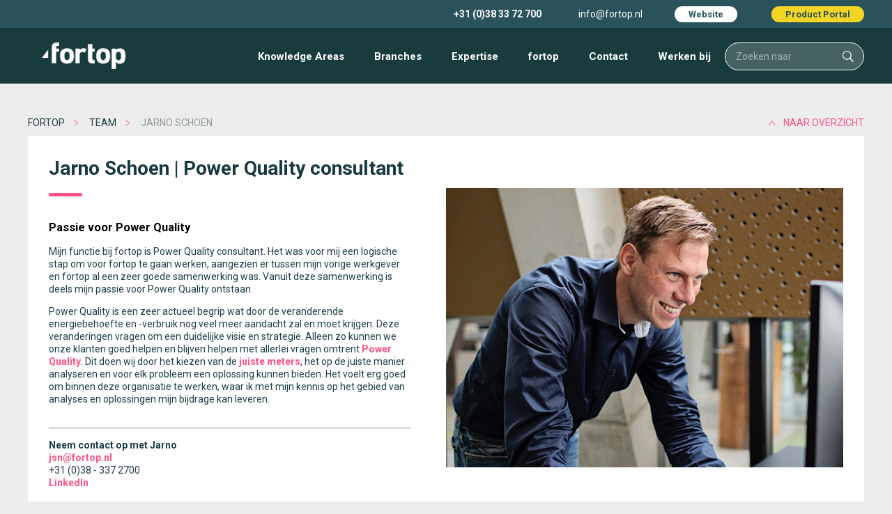

--- FILE ---
content_type: text/html; charset=UTF-8
request_url: https://fortop.nl/fortop/team/jarno-schoen/
body_size: 6380
content:
<!DOCTYPE html>  <html lang="nl">  <head> <meta charset="utf-8"> <meta http-equiv="X-UA-Compatible" content="IE=edge"> <meta name="viewport" content="width=device-width, initial-scale=1"> <meta name="csrf-token" content="YNsABWRkgSV7yf2N9qoeQ0gVLzpw08Fho5CeE7el"> <link rel="alternate" href="https://fortop.be/fortop/team/jarno-schoen/" hreflang="nl-be"/><link rel="alternate" href="https://fortop.be/fr/fortop/equipe/jarno-schoen/" hreflang="fr-be"/><link rel="alternate" href="https://fortop.co.uk/fortop/team/jarno-schoen/" hreflang="en-gb"/><link rel="alternate" href="https://fortop.nl/fortop/team/jarno-schoen/" hreflang="nl-nl"/>  <meta name="author" content="Frans Capellen"> <meta name="keywords" content=""> <meta name="description" content="Power Quality is een zeer actueel begrip wat door de veranderende energiebehoefte en energieverbruik nog veel meer aandacht zal en moet krijgen."> <meta property="og:title" content="Jarno Schoen | Fortop automation &amp; energy control" /> <meta property="og:type" content="article" /> <meta property="og:image" content="https://media.fortop.nl/public/files/team/2019/jarno-schoen-2019-1.jpg" /> <meta property="og:url" content="https://fortop.nl/fortop/team/jarno-schoen" /> <meta property="og:description" content="Power Quality is een zeer actueel begrip wat door de veranderende energiebehoefte en energieverbruik nog veel meer aandacht zal en moet krijgen." /> <meta name="twitter:card" content="photo" /> <meta name="twitter:title" content="Jarno Schoen | Fortop automation &amp; energy control" /> <meta name="twitter:description" content="Power Quality is een zeer actueel begrip wat door de veranderende energiebehoefte en energieverbruik nog veel meer aandacht zal en moet krijgen." /> <meta name="twitter:image" content="https://media.fortop.nl/public/files/team/2019/jarno-schoen-2019-1.jpg" /> <meta prefix="og: http://ogp.me/ns#" property="og:image" content="https://media.fortop.nl/public/files/team/2019/jarno-schoen-2019-1.jpg" />   <title>Jarno Schoen | Fortop automation &amp; energy control</title>  <link rel="canonical" href="https://fortop.nl/fortop/team/jarno-schoen/" /> <link href="https://cdnjs.cloudflare.com/ajax/libs/font-awesome/4.4.0/css/font-awesome.min.css" rel='stylesheet' type='text/css'> <link href="https://fonts.googleapis.com/css?family=Roboto:400,900,700,300" rel='stylesheet' type='text/css'> <link href="https://fortop.nl/assets/dist/frontend.css" rel="stylesheet"> <link rel="shortcut icon" type="image/png" href="https://fortop.nl/assets/img/favicon.png" />  <style>.async-hide { opacity: 0 !important} </style>  <script> (function(w,d,s,l,i){w[l]=w[l]||[];w[l].push({'gtm.start': new Date().getTime(),event:'gtm.js'});var f=d.getElementsByTagName(s)[0], j=d.createElement(s),dl=l!='dataLayer'?'&l='+l:'';j.async=true;j.src= 'https://www.googletagmanager.com/gtm.js?id='+i+dl;f.parentNode.insertBefore(j,f); })(window,document,'script','dataLayer','GTM-NN7KN9C'); </script>                 <script async src="https://www.googletagmanager.com/gtag/js?id=G-9L6QT5QV6B"></script> <script> window.dataLayer = window.dataLayer || []; function gtag(){dataLayer.push(arguments);} gtag('js', new Date()); gtag('config', 'G-9L6QT5QV6B'); </script>   <style> .pinklinkbullet{color:#ff5284;}
.blacklinkbullet{color:#000000;}
.yellowlinkbullet{color:#f4d424;}
.yellowdlinkbullet{color:#edc800;}
.greenlinkbullet{color:#00b17e;}
.greenpplinkbullet{color:#173b3d;}
.bluelinkbullet{color:#14a0cc;}
.blacklinkbullet{color:#000000;}
.greydlinkbullet{color:#1b3e46;}
.whitelinkbullet{color:#ffffff;}
.geenlinkbullet{color:#1b3e46;}
#pinklinkbullet{color:#ff5284;}
#ctagreen{background:#00b17e;}
#ctagrey{background:#869996;}
#ctablue{background:#14a0cc;}
#ctayellow{background:#f4d424;}
#ctapink{background:#ff5284;}
#ctayellowdark{background:#edc800;}
#ASctaorange{background:#f1a408;}
#ASctagreen{background:#01C257;}
#ASctared{background:#E5021D;}
#ctagreenpp{background:#173b3d;}
.textwidget {background-color: grey;}
@media only screen and (max-width: 629px) {
    .full {
        display:block;
        width:100%;
        padding-right: 0 !important;
        padding-bottom: 10px;
        padding-left: 0 !important;
    }
}
.video-container {
	position:relative;
	padding-bottom: 40%;
	padding-top:30px;
	height:0;
}

.video-container iframe, .video-container object, .video-container embed {
	position:absolute;
	top:0;
	left:0;
	width:100%;
	height:100%;
}
.cw12 {width:100%;
}

body:not(.pagetype-homepage) {
    background-color: #ededed;
}
.tinymce-button {border-radius: 0px;}
.background {border-radius: 0px;}
.content-holder {border-radius: 0px;}
.fullwidth-slider {border-radius: 0px;}
.seperator-after::after {border-radius: 10px;}
.holder {
  border-radius: 0px;}
.button {border-radius: 0px;}
.with-seperator:before {border-radius: 0px;}
.holder form:not(.sholderubscribe):not(.search-form) button:not(.subscribe) {border-radius: 0px;}
.filters span:after {border-radius: 0px;}
.with-seperator:before, .cms-detail h1:after, .cms-detail h2:after {border-radius: 10px;}

.tooltip {
  position: relative;
  display: inline-block;
  border-bottom: 1px dotted black;
}

.tooltip .tooltiptext {
  visibility: hidden;
  width: 120px;
  background-color: black;
  color: #fff;
  text-align: center;
  border-radius: 6px;
  padding: 5px 0;

  /* Position the tooltip */
  position: absolute;
  z-index: 1;
}

.tooltip:hover .tooltiptext {
  visibility: visible;
}
&lt;/style&gt;
&lt;body style=&quot;text-align:center;&quot;&gt;

&lt;style&gt;
  .collapse {
    display: none;
  }
  .collapse.show {
    display: table-row;
  }
  .toggle {
    cursor: pointer;
  }
&lt;/style&gt;

.responsive-image {
    max-width: 100%;  /* zorgt ervoor dat de afbeelding nooit breder is dan zijn container */
    height: auto;  /* zorgt ervoor dat de afbeelding zijn verhouding behoudt */
    display: block;  /* verwijdert eventuele extra ruimte onder de afbeelding */
    margin: 20px 10px;  /* voegt een marge van 20px boven en onder en 10px aan de zijkanten toe */
}
 </style> </head> <body id="app-layout" class="pagetype-marketingpage none  jarno-schoen     fortop    ">   <noscript> <iframe src="https://www.googletagmanager.com/ns.html?id=GTM-NN7KN9C" height="0" width="0" style="display:none;visibility:hidden"></iframe> </noscript>   <div>  <header> <aside> <div class="content-holder"> <nav> <ul> <li class="check"><span>Website</span></li> <li class="shop"><a href="https://shop.fortop.nl" target="_blank">Product Portal</a></li> </ul> </nav>  <div class="header-contact-details"> <span itemprop="telephone"><a onclick="ga('send', 'event', 'contact', 'bellen', '+31(0)383372700')" href="tel:+310383372700">+31 (0)38 33 72 700</a></span> <a onclick="ga('send', 'event', 'contact', 'mailen', 'info@fortop.nl')" href="mailto:info@fortop.nl">info@fortop.nl</a> </div>  <a class="mobileLogo" style="display: none" href="https://fortop.nl"><img src="https://fortop.nl/assets/img/logo_only.png" alt="Fortop logo"></a> <div class="toggleMenu"> </div>  <div class="mobile-menu-extra">  <div class="header-contact-details"> <span itemprop="telephone"><a onclick="ga('send', 'event', 'contact', 'bellen', '+31(0)383372700')" href="tel:+310383372700"><i class="fal fa-phone"></i></a></span> <a href="https://shop.fortop.nl" target="_blank">Product Portal</a> </div>  </div> </div> </aside> <div class="main-menu"> <div class="content-holder">  <form action="https://fortop.nl/search" method="get" class="search-form">  <input type="text" name="q" id="search" value="" placeholder="Zoeken naar" /> <input type="submit" /> </form> <nav> <ul>   <li class=""> <a href="https://fortop.nl/knowledge-areas-overview/" class="hassubmenu">Knowledge Areas</a>  <ul>  <li> <a href="https://www.fortop.nl/perfect-power/">Perfect Power</a>  </li>  <li> <a href="https://fortop.nl/safe-operation/">Safe Operation</a>  </li>  <li> <a href="https://fortop.nl/intelligent-detection/">Intelligent Detection</a>  </li>  <li> <a href="https://fortop.nl/industrial-connection/">Industrial Connection</a>  </li>  <li> <a href="https://fortop.nl/smart-switching/">Smart Switching</a>  </li>  </ul>  </li>  <li class=""> <a href="https://fortop.nl/branches/" class="hassubmenu">Branches</a>  <ul>  <li> <a href="https://fortop.nl/branches/machinebouw/">Machinebouw</a>  </li>  <li> <a href="https://fortop.nl/branches/ziekenhuizen/">Ziekenhuizen</a>  </li>  <li> <a href="https://fortop.nl/branches/datacenters/">Datacenters</a>  </li>  <li> <a href="https://fortop.nl/branches/etb/">ETB</a>  </li>  <li> <a href="https://fortop.nl/branches/energie-en-infra/">Energy &amp; Infra</a>  </li>  <li> <a href="https://fortop.nl/branches/industrie/">Industrie</a>  </li>  <li> <a href="https://fortop.nl/branches/marine-en-offshore/">Marine &amp; Offshore</a>  </li>  </ul>  </li>  <li class=""> <a href="https://fortop.nl/knowledge/" class="hassubmenu">Expertise </a>  <ul>  <li> <a href="https://fortop.nl/knowledge/advies/">Advies</a>  </li>  <li> <a href="https://fortop.nl/knowledge/white-papers/">White papers</a>  </li>  <li> <a href="https://fortop.nl/knowledge/workshops/">Workshops</a>  </li>  <li> <a href="https://fortop.nl/solutions/merken/">Merken</a>  </li>  <li> <a href="https://fortop.nl/solutions/producten/">Producten</a>  </li>  <li> <a href="https://fortop.nl/knowledge/applicatievoorbeelden/">Applicatievoorbeelden</a>  </li>  <li> <a href="https://fortop.nl/solutions/klant-in-de-spotlight/">Klant in de spotlight</a>  </li>  <li> <a href="https://fortop.nl/solutions/klantoplossingen/">Klantoplossingen</a>  </li>  </ul>  </li>  <li class=""> <a href="https://fortop.nl/fortop/" class="hassubmenu">fortop</a>  <ul>  <li> <a href="https://fortop.nl/fortop/missie/">Missie</a>  </li>  <li> <a href="https://fortop.nl/fortop/team/">Team</a>  </li>  <li> <a href="https://fortop.nl/fortop/groei-met-ons-mee/">Werken bij fortop</a>  </li>  <li> <a href="https://fortop.nl/fortop/nieuws/">Nieuws</a>  </li>  <li> <a href="https://fortop.nl/fortop/op-papier/">Op papier</a>  </li>  </ul>  </li>  <li class=""> <a href="https://fortop.nl/contact/" >Contact</a>  </li>  <li class=""> <a href="https://fortop.nl/fortop/groei-met-ons-mee/" >Werken bij </a>  </li>  </ul> </nav> <a href="https://fortop.nl" class="fortop"></a> </div> </div>  <div class="background" title="" style="background-image:url()"></div>  </header> </div>  <div class="content-holder">  <div class="breadcrumb">     <a href="https://fortop.nl/fortop/team/">naar overzicht</a>   <a href="https://fortop.nl/fortop/">fortop</a>      <a href="https://fortop.nl/fortop/team/">Team</a>     Jarno Schoen  </div>  <div class="content">   <div class="marketing padding margin-top"> <div class="holder whiteblock margin-top text-block">  <div class="cw6 text-left">  <h1>Jarno Schoen | Power Quality consultant</h1>  <div class="with-seperator"> <h3>Passie voor Power Quality</h3>
<p>Mijn functie bij fortop is Power Quality consultant. Het was voor mij een logische stap om voor fortop te gaan werken, aangezien er tussen mijn vorige werkgever en fortop al een zeer goede samenwerking was. Vanuit deze samenwerking is deels mijn passie voor Power Quality ontstaan.</p>
<p>Power Quality is een zeer actueel begrip wat door de veranderende energiebehoefte en -verbruik nog veel meer aandacht zal en moet krijgen. Deze veranderingen vragen om een duidelijke visie en strategie. Alleen zo kunnen we onze klanten goed helpen en blijven helpen met allerlei vragen omtrent <strong><a class="pinklinkbullet" title="Power Quality - White paper fortop" href="../../../knowledge/white-papers/power-quality-elektrische-energie/">Power Quality</a></strong>. Dit doen wij door het kiezen van de <strong><a class="pinklinkbullet" title="Kies de juiste energiemeter - Advies fortop" href="../../../knowledge/advies/kies-de-juiste-meter/">juiste meters</a></strong>, het op de juiste manier analyseren en voor elk probleem een oplossing kunnen bieden. Het voelt erg goed om binnen deze organisatie te werken, waar ik met mijn kennis op het gebied van analyses en oplossingen mijn bijdrage kan leveren.<br /><br /></p>
<hr />
<p><strong>Neem contact op met Jarno</strong><br /><strong><a class="pinklinkbullet" href="mailto:jsn@fortop.nl" target="_blank" rel="noopener noreferrer">jsn@fortop.nl</a></strong><br />+31 (0)38 - 337 2700<a class="pinklinkbullet" href="https://www.linkedin.com/in/jarno-schoen-71b1039/" target="_blank" rel="noopener noreferrer"><br /></a><strong><a class="pinklinkbullet" href="https://www.linkedin.com/in/jarno-schoen-71b1039/" target="_blank" rel="noopener noreferrer">LinkedIn</a></strong></p> </div> </div>  <div class="cw6 img"> <img src="https://media.fortop.nl/public/files/team/2019/jarno-schoen-2019-1.jpg" alt="Jarno Schoen - Power quality consultant" title="Jarno Schoen - Power quality consultant" /> </div>   </div>   </div>     </div> <div class="footer-contact">  </div> <div class="holder contact-form-popup"> <div class="holder contact-form contact-form-popup-inner"> <div class="cw6 data"> <h2></h2> <div class="with-seperator"> </div> <div class="users"> </div> </div> <div class="cw6 form"> </div> <div class="close-popup-form"> <img src="/assets/img/close_icon.png" alt="close-video-button" width="10" height="10"> </div> </div> </div> </div> <footer> <aside> <div class="content-holder"> <nav> <ul> <li class="check"><span>Website</span></li> <li class="shop"><a href="https://shop.fortop.nl" target="_blank">Product Portal</a></li> </ul> </nav> </div> </aside> <div class="content-holder"> <div class="holder"> <a href="http://localhost" class="fortop"></a> </div> <div class="holder">  <div class="cw2"> <span itemprop="telephone"><a onclick="ga('send', 'event', 'contact', 'bellen', '+31(0)383372700')" href="tel:+310383372700">+31 (0)38 33 72 700</a></span><br /><br /> <a onclick="ga('send', 'event', 'contact', 'mailen', 'info@fortop.nl')" href="mailto:info@fortop.nl" class="mail-us">info@fortop.nl</a><br> </div> <div class="cw2"> <div itemscope="" itemtype="http://schema.org/Organization"> <div itemprop="address" itemscope="" itemtype="http://schema.org/PostalAddress"> <span itemprop="streetAddress">Grote Kranerweerd 53</span><br> <span itemprop="postalCode">8064 PE</span> <span itemprop="addressLocality">Zwartsluis</span><br> Nederland<br><br> </div> </div> </div>  <div class="cw2 block social" style="width: 15%"> <div class="social-logos">  <a href="https://www.youtube.com/channel/UCtr4yJzy-GjWRkFTmvodcFg" target="_blank"><img src="/assets/img/logo_youtube.png" /></a><br /> <a href="https://www.linkedin.com/company/fortop/" target="_blank"><img src="/assets/img/logo_linkedin.png" /></a> </div> </div> <div class="cw2 search" style="width: 25%">  <form action="https://fortop.nl/search" method="get" class="search-form">  <input type="text" name="q" id="search" value="" placeholder="Zoeken naar" /> <input type="submit" /> </form> </div> <div class="cw2 block newsletter" style="padding-top: 0"> <strong>Nieuwsbrief abonnement</strong> <form class="form subscribe" novalidate="novalidate" method="post"> <button class="action subscribe primary" data-lang="nl" title="Inschrijven" type="submit"> <span>Inschrijven</span> </button> </form> </div> </div> <div class="holder"> <nav class="footer-main-menu"> <ul>    <li class=""> <a href="https://fortop.nl/knowledge-areas-overview/" class="hassubmenu">Knowledge Areas</a>  <ul>  <li> <a href="https://www.fortop.nl/perfect-power/">Perfect Power</a>  </li>  <li> <a href="https://fortop.nl/safe-operation/">Safe Operation</a>  </li>  <li> <a href="https://fortop.nl/intelligent-detection/">Intelligent Detection</a>  </li>  <li> <a href="https://fortop.nl/industrial-connection/">Industrial Connection</a>  </li>  <li> <a href="https://fortop.nl/smart-switching/">Smart Switching</a>  </li>  </ul>  </li>    <li class=""> <a href="https://fortop.nl/branches/" class="hassubmenu">Branches</a>  <ul>  <li> <a href="https://fortop.nl/branches/machinebouw/">Machinebouw</a>  </li>  <li> <a href="https://fortop.nl/branches/ziekenhuizen/">Ziekenhuizen</a>  </li>  <li> <a href="https://fortop.nl/branches/datacenters/">Datacenters</a>  </li>  <li> <a href="https://fortop.nl/branches/etb/">ETB</a>  </li>  <li> <a href="https://fortop.nl/branches/energie-en-infra/">Energy &amp; Infra</a>  </li>  <li> <a href="https://fortop.nl/branches/industrie/">Industrie</a>  </li>  <li> <a href="https://fortop.nl/branches/marine-en-offshore/">Marine &amp; Offshore</a>  </li>  </ul>  </li>    <li class=""> <a href="https://fortop.nl/knowledge/" class="hassubmenu">Expertise </a>  <ul>  <li> <a href="https://fortop.nl/knowledge/advies/">Advies</a>  </li>  <li> <a href="https://fortop.nl/knowledge/white-papers/">White papers</a>  </li>  <li> <a href="https://fortop.nl/knowledge/workshops/">Workshops</a>  </li>  <li> <a href="https://fortop.nl/solutions/merken/">Merken</a>  </li>  <li> <a href="https://fortop.nl/solutions/producten/">Producten</a>  </li>  <li> <a href="https://fortop.nl/knowledge/applicatievoorbeelden/">Applicatievoorbeelden</a>  </li>  <li> <a href="https://fortop.nl/solutions/klant-in-de-spotlight/">Klant in de spotlight</a>  </li>  <li> <a href="https://fortop.nl/solutions/klantoplossingen/">Klantoplossingen</a>  </li>  </ul>  </li>    <li class=""> <a href="https://fortop.nl/fortop/" class="hassubmenu">fortop</a>  <ul>  <li> <a href="https://fortop.nl/fortop/missie/">Missie</a>  </li>  <li> <a href="https://fortop.nl/fortop/team/">Team</a>  </li>  <li> <a href="https://fortop.nl/fortop/groei-met-ons-mee/">Werken bij fortop</a>  </li>  <li> <a href="https://fortop.nl/fortop/nieuws/">Nieuws</a>  </li>  <li> <a href="https://fortop.nl/fortop/op-papier/">Op papier</a>  </li>  </ul>  </li>    <li> Extra informatie <ul>    <li><a href="/algemene-voorwaarden/">Algemene voorwaarden</a></li>  <li><a href="/verzending-voorwaarden/">Leveringsvoorwaarden</a></li>  <li><a href="/retourvoorwaarden/">Retourvoorwaarden</a></li>  <li><a href="/retouren/">Retouren</a></li>    </ul> </li>    <li class=""> <a href="https://fortop.nl/fortop/groei-met-ons-mee/" >Werken bij </a>  </li>   </ul> </nav> </div> </div> </footer> <br /> <footer style="display: none"> <div class="content-holder"> <div class="holder">  <div class="cw3"> <h3>Contact</h3> <div itemscope="" itemtype="http://schema.org/Organization"> <div itemprop="address" itemscope="" itemtype="http://schema.org/PostalAddress"> <span itemprop="streetAddress">Grote Kranerweerd 53</span><br> <span itemprop="postalCode">8064 PE</span> <span itemprop="addressLocality">Zwartsluis</span><br> Nederland<br><br> </div> <a onclick="ga('send', 'event', 'contact', 'mailen', 'info@fortop.nl')" href="mailto:info@fortop.nl">info@fortop.nl</a><br> <span itemprop="telephone"><a onclick="ga('send', 'event', 'contact', 'bellen', '+31(0)383372700')" href="tel:+310383372700">+31 (0)38 33 72 700</a></span> </div> </div>   <div class="cw3"> <h3>Knowledge</h3>   <a href="/knowledge/white-papers/">&gt; White papers</a><br>  <a href="/knowledge/applicatievoorbeelden/">&gt; Applicatievoorbeelden</a><br>  <a href="/knowledge/ondersteuning/">&gt; Ondersteuning</a><br>  <a href="/knowledge/downloads/">&gt; Downloads</a><br>   </div> <div class="cw3"> <h3>Extra informatie</h3>   <a href="/algemene-voorwaarden/">&gt; Algemene voorwaarden</a><br>  <a href="/verzending-voorwaarden/">&gt; Leveringsvoorwaarden</a><br>  <a href="/retourvoorwaarden/">&gt; Retourvoorwaarden</a><br>  <a href="/retouren/">&gt; Retouren</a><br>   </div>  <div class="cw3 block newsletter"> <h3>Nieuwsbrief abonnement</h3> <form class="form subscribe" novalidate="novalidate" method="post"> <button class="action subscribe primary" data-lang="nl" title="Inschrijven" type="submit"> <span>Inschrijven</span> </button> </form> <div class="social-logos">  <a href="https://www.youtube.com/channel/UCtr4yJzy-GjWRkFTmvodcFg" target="_blank"><img src="/assets/img/logo_youtube.png" /></a> <a href="https://www.linkedin.com/company/fortop/" target="_blank"><img src="/assets/img/logo_linkedin.png" /></a> </div> </div>  <div class="share"> <div class="open"> <a href="javascript:;" onclick="window.open('https://twitter.com/intent/tweet?original_referer=https://fortop.nl/fortop/team/jarno-schoen&amp;text=Jarno Schoen&amp;url=https://fortop.nl/fortop/team/jarno-schoen&amp;image=https://media.fortop.nl/public/files/team/2019/jarno-schoen-2019-1.jpg','twitter-share-dialog','width=626,height=436');return false;"><i class="fa fa-twitter" aria-hidden="true"></i></a> <a href="javascript:;" onclick="window.open('https://facebook.com/sharer/sharer.php?u=https://fortop.nl/fortop/team/jarno-schoen&amp;title=Jarno Schoen&amp;picture=https://media.fortop.nl/public/files/team/2019/jarno-schoen-2019-1.jpg&amp;description=Power Quality is een zeer actueel begrip wat door de veranderende energiebehoefte en energieverbruik nog veel meer aandacht zal en moet krijgen.','facebook-share-dialog','width=626,height=436');return false;"><i class="fa fa-facebook" aria-hidden="true"></i></a> <a href="https://www.linkedin.com/shareArticle?summary=Power+Quality+is+een+zeer+actueel+begrip+wat+door+de+veranderende+energiebehoefte+en+energieverbruik+nog+veel+meer+aandacht+zal+en+moet+krijgen.&amp;title=Jarno+Schoen&amp;mini=true&amp;url=https://fortop.nl/fortop/team/jarno-schoen" onclick="javascript:window.open(this.href,'', 'menubar=no,toolbar=no,resizable=no,scrollbars=no,height=600,width=600');return false;"><i class="fa fa-linkedin" aria-hidden="true"></i></a> <img src="https://fortop.nl/assets/img/close.png" class="close" alt="close button"> </div> <div class="closed"> <img src="https://fortop.nl/assets/img/share.png" alt="share button"> </div> </div>  </div>  <address>Copyright &copy; fortop automation & energy control B.V.&nbsp;&nbsp;&nbsp;<a href="/privacy-disclaimer/">Privacy &amp; Disclaimer</a></address>  </div> </footer> <script type="text/javascript" src="/assets/dist/frontend_libraries.js"></script> <script type="text/javascript" src="/assets/dist/frontend.js"></script>  <script>setInterval(function(){var e=window.XMLHttpRequest?new XMLHttpRequest:new ActiveXObject('Microsoft.XMLHTTP');e.open('GET','https://fortop.nl/genealabs/laravel/caffeine/drip',!0);e.setRequestHeader('X-Requested-With','XMLHttpRequest');e.send();}, 300000000);</script></body> </html>

--- FILE ---
content_type: text/plain
request_url: https://www.google-analytics.com/j/collect?v=1&_v=j102&a=1495261527&t=pageview&_s=1&dl=https%3A%2F%2Ffortop.nl%2Ffortop%2Fteam%2Fjarno-schoen%2F&ul=en-us%40posix&dt=Jarno%20Schoen%20%7C%20Fortop%20automation%20%26%20energy%20control&sr=1280x720&vp=1280x720&_u=YADAAEABAAAAACAAI~&jid=729387806&gjid=845953408&cid=1048953419.1769690391&tid=UA-85190993-1&_gid=1897157040.1769690392&_r=1&_slc=1&gtm=45He61r1n81NN7KN9Cv77766648za200zd77766648&gcd=13l3l3l3l1l1&dma=0&tag_exp=103116026~103200004~104527907~104528501~104684208~104684211~115938466~115938469~116185181~116185182~116988316~117041588&z=1534932016
body_size: -434
content:
2,cG-9L6QT5QV6B,cG-H471FX7CP3

--- FILE ---
content_type: image/svg+xml
request_url: https://fortop.nl/assets/img/icon_phone.svg
body_size: 679
content:
<svg width="14" height="14" viewBox="0 0 14 14" xmlns="http://www.w3.org/2000/svg">
    <defs>
        <clipPath id="cgde5xpswa">
            <path d="M1200 0v6928H0V0h1200z"/>
        </clipPath>
        <clipPath id="l4lxprbsub">
            <path d="M7 0a7 7 0 1 1 0 14A7 7 0 0 1 7 0zm-.76 3.5-.614.303c-2.1 1.095 1.235 7.578 3.384 6.596l.614-.3-1.026-1.982-.602.294c-.654.317-1.984-2.28-1.345-2.623l.608-.3L6.24 3.5z"/>
        </clipPath>
    </defs>
    <g clip-path="url(#cgde5xpswa)" transform="translate(-34 -6514)">
        <g clip-path="url(#l4lxprbsub)" transform="translate(34 6514)">
            <path fill="#FFF" d="M0 0h14v14H0V0z"/>
        </g>
    </g>
</svg>


--- FILE ---
content_type: image/svg+xml
request_url: https://fortop.nl/assets/img/icon_location.svg
body_size: 869
content:
<svg width="14" height="14" viewBox="0 0 14 14" xmlns="http://www.w3.org/2000/svg">
    <defs>
        <clipPath id="abw0eskxda">
            <path d="M1200 0v6928H0V0h1200z"/>
        </clipPath>
        <clipPath id="nyxcds9nsb">
            <path d="M7 0a7 7 0 1 1 0 14A7 7 0 0 1 7 0zm0 2a3 3 0 0 0-3 3c0 1.657 2.696 7 3 7 .304 0 3-5.343 3-7a3 3 0 0 0-3-3z"/>
        </clipPath>
        <clipPath id="4gspftq7dc">
            <path d="M1 0a1 1 0 1 1 0 2 1 1 0 0 1 0-2z"/>
        </clipPath>
    </defs>
    <g clip-path="url(#abw0eskxda)" transform="translate(-230 -6514)">
        <g clip-path="url(#nyxcds9nsb)" transform="translate(230 6514)">
            <path fill="#FFF" d="M0 0h14v14H0V0z"/>
        </g>
        <g clip-path="url(#4gspftq7dc)" transform="translate(236 6518)">
            <path fill="#FFF" d="M0 0h2v2H0V0z"/>
        </g>
    </g>
</svg>


--- FILE ---
content_type: image/svg+xml
request_url: https://fortop.nl/assets/img/icon_arrow_down.svg
body_size: 439
content:
<svg width="17" height="12" viewBox="0 0 17 12" xmlns="http://www.w3.org/2000/svg">
    <defs>
        <clipPath id="sorz4u0gya">
            <path d="M1200 0v6928H0V0h1200z"/>
        </clipPath>
    </defs>
    <g clip-path="url(#sorz4u0gya)" transform="translate(-1106 -773)">
        <path d="m1107.605 774.395 6.895 9 6.895-9" stroke="#FFF" stroke-width="2" fill="none" stroke-linecap="round" stroke-miterlimit="10"/>
    </g>
</svg>


--- FILE ---
content_type: text/javascript; charset=utf-8
request_url: https://t.spotlerleads.nl/Scripts/ssl/fc0b2e01-20d4-4392-8579-c354627c04b1.js
body_size: 6682
content:
var _wow = _wow || [];(function() {
_wow.push(['setTrackingServer', 't.spotlerleads.nl']);_wow.push(['setClientId', 'fc0b2e01-20d4-4392-8579-c354627c04b1']);_wow.push(['enableDownloadTracking']);_wow.push(['trackPageView']);
 })();var _wow=_wow||[],wowTracking=wowTracking||(function(){var k,h=document,w=navigator,E=window,e,r=false,y=[],j=E.encodeURIComponent,g=E.decodeURIComponent,D=unescape,C="",x={Page:"Page",Download:"Download",Video:"Video",VCab:"VCab",Communigator:"Communigator",PopUp:"PopUp"};function t(i){return"undefined"!==typeof i}function u(i){return typeof i==="string"||i instanceof String}function l(J){var F=J.length,I=0,G=J.charAt(F),i="/",H=J;if(G!=i){while(G!=i){G=J.charAt(F);I=F;F--}H=J.substr(I+1,J.length)}return H}function d(){var G,F,H;for(G=0;G<arguments.length;G+=1){H=arguments[G];F=H.shift();if(u(F)){e[F].apply(e,H)}else{F.apply(e,H)}}}function n(G){var i=new RegExp("^(?:(?:https?|ftp):)/*(?:[^@]+@)?([^:/#]+)"),F=i.exec(G);return F?F[1]:G}function f(){var i;if(k){do{i=new Date()}while(i.getTimeAlias()<k)}}function v(){var F;if(!r){r=true;for(F=0;F<y.length;F++){y[F]()}}return true}function b(){var F;if(h.addEventListener){a(h,"DOMContentLoaded",function i(){h.removeEventListener("DOMContentLoaded",i,false);v()})}else{if(h.attachEvent){h.attachEvent("onreadystatechange",function i(){if(h.readyState==="complete"){h.detachEvent("onreadystatechange",i);v()}});if(h.documentElement.doScroll&&E===E.top){(function i(){if(!r){try{h.documentElement.doScroll("left")}catch(G){setTimeout(i,0);return}v()}}())}}}if((new RegExp("WebKit")).test(w.userAgent)){F=setInterval(function(){if(r||/loaded|complete/.test(h.readyState)){clearInterval(F);v()}},10)}a(E,"load",v,false)}function a(i,G,F,H){if(i.addEventListener){i.addEventListener(G,F,H);return true}if(i.attachEvent){return i.attachEvent("on"+G,F)}i["on"+G]=F}function q(P,J,K,M,O){var I=h.createElement("a");I.href=P;var T=p("utm_source",I.search);if(T===""){T=m("utm_source",I.hash);if(T!==""){if(I.search.length===0){I.search+="?utm_source="+T}else{I.search+="&utm_source="+T}I.hash=z("utm_source",I.hash)}}var S=p("utm_medium",I.search);if(S===""){S=m("utm_medium",I.hash);if(S!==""){if(I.search.length===0){I.search+="?utm_medium="+S}else{I.search+="&utm_medium="+S}I.hash=z("utm_medium",I.hash)}}var Q=p("utm_campaign",I.search);if(Q===""){Q=m("utm_campaign",I.hash);if(Q!==""){if(I.search.length===0){I.search+="?utm_campaign="+Q}else{I.search+="&utm_campaign="+Q}I.hash=z("utm_campaign",I.hash)}}var U=p("utm_term",I.search);if(U===""){U=m("utm_term",I.hash);if(U!==""){if(I.search.length===0){I.search+="?utm_term="+U}else{I.search+="&utm_term="+U}I.hash=z("utm_term",I.hash)}}var R=p("utm_content",I.search);if(R===""){R=m("utm_content",I.hash);if(R!==""){if(I.search.length===0){I.search+="?utm_content="+R}else{I.search+="&utm_content="+R}I.hash=z("utm_content",I.hash)}}var L=p("gator_td",I.search);if(L===""){L=m("gator_td",I.hash);if(L!==""){if(I.search.length===0){I.search+="?gator_td="+L}else{I.search+="&gator_td="+L}I.hash=z("gator_td",I.hash)}}var i=p("_em",I.search);if(i===""){i=m("_em",I.hash);if(i!==""){if(I.search.length===0){I.search+="?_em="+i}else{I.search+="&_em="+i}I.hash=z("_em",I.hash)}else{if(J!==""){if(I.search.length===0){I.search+="?_em="+J}else{I.search+="&_em="+J}}}}var F=p("_wfn",I.search);if(F===""){F=m("_wfn",I.hash);if(F!==""){if(I.search.length===0){I.search+="?_wfn="+F}else{I.search+="&_wfn="+F}I.hash=z("_wfn",I.hash)}else{if(K!==""){if(I.search.length===0){I.search+="?_wfn="+K}else{I.search+="&_wfn="+K}}}}var G=p("_wln",I.search);if(G===""){G=m("_wln",I.hash);if(G!==""){if(I.search.length===0){I.search+="?_wln="+G}else{I.search+="&_wln="+G}I.hash=z("_wln",I.hash)}else{if(M!==""){if(I.search.length===0){I.search+="?_wln="+M}else{I.search+="&_wln="+M}}}}var H=p("_wpos",I.search);if(H===""){H=m("_wpos",I.hash);if(H!==""){if(I.search.length===0){I.search+="?_wpos="+H}else{I.search+="&_wpos="+H}I.hash=z("_wpos",I.hash)}else{if(O!==""){if(I.search.length===0){I.search+="?_wpos="+O}else{I.search+="&_wpos="+O}}}}var V=p("wysi.bz",I.search);if(V===""){V=m("wysi.bz",I.hash);if(V!==""){if(I.search.length===0){I.search+="?wysi.bz="+V}else{I.search+="&wysi.bz="+V}I.hash=z("wysi.bz",I.hash)}}var N=/#&/g;I.hash=I.hash.replace(N,"#");return I.href}function m(F,i){F=F.replace(/[\[]/,"\\[").replace(/[\]]/,"\\]");var G=new RegExp(F+"=([^&]*)");var H=G.exec(i);if(H===null){return""}else{return decodeURIComponent(H[1].replace(/\+/g," "))}}function z(F,i){if(i===void (0)||i===null){return""}F=F.replace(/[\[]/,"\\[").replace(/[\]]/,"\\]");var G=new RegExp("[#&]?"+F+"=([^&]*)");return i.replace(G,"")}function p(F,J){var i=E.location;if(J!==void 0){i=J}F=F.replace(/[\[]/,"\\[").replace(/[\]]/,"\\]");var H="[\\?&]"+F+"=([^&#]*)";var G=new RegExp(H);var I=G.exec(i);if(I===null){return""}else{return decodeURIComponent(I[1].replace(/\+/g," "))}}function o(J,i,I){I=(typeof I=="boolean")?I:false;var G="wowCallback"+o.counter++;var F="window."+G;if(J.indexOf("?")===-1){J+="?callback="+F}else{J+="&callback="+F}var H=h.createElement("script");E[G]=function(L){try{i(L,I)}finally{E[G]=undefined;try{delete E[G]}catch(K){}H.parentNode.removeChild(H)}};H.src=J;if(h.body!==null){h.body.appendChild(H)}else{E.setTimeout(function(){try{var K=document.getElementsByTagName("body")[0];K.appendChild(H)}catch(L){}},1000)}}o.counter=0;function A(L,V,ay){var K=L||"",ax=ay||"t.gatorLeads.co.uk",ab=h.title.substr(0,50),P="7z|aac|ar[cj]|as[fx]|avi|bin|csv|deb|dmg|doc|exe|flv|gz|gzip|hqx|jar|js|mp(2|3|4|e?g)|mov(ie)?|ms[ip]|od[bfgpst]|og[gv]|pdf|phps|ppt|qtm?|ra[mr]?|rpm|sea|sit|tar|t?bz2?|tgz|torrent|txt|wav|wm[av]|wpd||xls|xml|z|zip",O=[],Q=[],S=500,M=V||"wow.",aa,T=63072000000,R=1200000,N,ac=false,an,ap,W=h.location.protocol==="https:",X="",Y="",Z="",ad="",ae="",ao="",at="",af=new Array(),H=["(Pingdom.com_bot_version_)(\d+).(\d+)","(facebookexternalhit)/(\d+).(\d+)","Google.*/+/web/snippet","/((?:Ant-)?Nutch|[A-z]+[Bb]ot|[A-z]+[Ss]pider|Axtaris|fetchurl|Isara|ShopSalad|Tailsweep)[ -](\d+)(?:.(\d+)(?:.(\d+))?)?","(008|Altresium|Argus|BaiduMobaider|BoardReader|DNSGroup|DataparkSearch|EDI|Goodzer|Grub|INGRID|Infohelfer|LinkedInBot|LOOQ|Nutch|PathDefender|Peew|PostPost|Steeler|Twitterbot|VSE|WebCrunch|WebZIP|Y!J-BR[A-Z]|YahooSeeker|envolk|sproose|wminer)/(\d+)(?:.(\d+)(?:.(\d+))?)?","(MSIE) (\d+).(\d+)([a-z]\d?)?;.* MSIECrawler","(?:/[A-Za-z0-9.]+)? *([A-Za-z0-9 -_![]:]*(?:[Aa]rchiver|[Ii]ndexer|[Ss]craper|[Bb]ot|[Ss]pider|[Cc]rawl[a-z]*))/(\d+)(?:.(\d+)(?:.(\d+))?)?","(?:/[A-Za-z0-9.]+)? *([A-Za-z0-9 _![]:]*(?:[Aa]rchiver|[Ii]ndexer|[Ss]craper|[Bb]ot|[Ss]pider|[Cc]rawl[a-z]*)) (\d+)(?:.(\d+)(?:.(\d+))?)?","((?:[A-z0-9]+|[A-z-]+ ?)?(?: the )?(?:[Ss][Pp][Ii][Dd][Ee][Rr]|[Ss]crape|[A-Za-z0-9-]*(?:[^C][^Uu])[Bb]ot|[Cc][Rr][Aa][Ww][Ll])[A-z0-9]*)(?:(?:[ /]| v)(\d+)(?:.(\d+)(?:.(\d+))?)?)?","(?:(?:iPhone|Windows CE|Android).*(?:(?:Bot|Yeti)-Mobile|YRSpider|bots?/\d|(?:bot|spider).html)|AdsBot-Google-Mobile.*iPhone)","(?:DoCoMo|\bMOT\b|\bLG\b|Nokia|Samsung|SonyEricsson).*(?:(?:Bot|Yeti)-Mobile|bots?/\d|(?:bot|crawler).html|(?:jump|google|Wukong)bot|ichiro/mobile|/spider|YahooSeeker)","(bot|zao|borg|DBot|oegp|silk|Xenu|zeal|^NING|CCBot|crawl|htdig|lycos|slurp|teoma|voila|yahoo|Sogou|CiBra|Nutch|^Java/|^JNLP/|Daumoa|Genieo|ichiro|larbin|pompos|Scrapy|snappy|speedy|spider|msnbot|msrbot|vortex|^vortex|crawler|favicon|indexer|Riddler|scooter|scraper|scrubby|WhatWeb|WinHTTP|bingbot|openbot|gigabot|furlbot|polybot|seekbot|^voyager|archiver|Icarus6j|mogimogi|Netvibes|blitzbot|altavista|charlotte|findlinks|Retreiver|TLSProber|WordPress|SeznamBot|ProoXiBot|wsr-agent|Squrl Java|EtaoSpider|PaperLiBot|SputnikBot|A6-Indexer|netresearch|searchsight|baiduspider|YisouSpider|ICC-Crawler|http%20client|Python-urllib|dataparksearch|converacrawler|Screaming Frog|AppEngine-Google|YahooCacheSystem|fast-webcrawler|Sogou Pic Spider|semanticdiscovery|Innovazion Crawler|facebookexternalhit|Google.*/+/web/snippet|Google-HTTP-Java-Client|BlogBridge|IlTrovatore-Setaccio|InternetArchive|GomezAgent|WebThumbnail|heritrix|NewsGator|PagePeeker|Reaper|ZooShot|holmes)",],U=false;function aw(az,aF,aC,aE,aD,aA){var aB;if(aC){aB=new Date();aB.setTime(aB.getTime()+aC)}h.cookie=az+"="+j(aF)+(aC?";expires="+aB.toGMTString():"")+";path="+(aD||"/")+(aA?";domain="+aA:"")+(aE?";secure;SameSite=None":"")}function ai(aA){var aB=new RegExp("(^|;)[ ]*"+aA+"=([^;]*)"),az=aB.exec(h.cookie);return az?g(az[2]):""}function aj(az){return M+az}function av(aE,aF){if(aE===""){return}var aD=H.length;for(var aA=0;aA<aD;aA++){var aC=new RegExp(H[aA],"i");if(aC.test(w.userAgent)){console.log("Not tracking suspected Bot");return}}var aB=new Date();k=aB.getTime()+S;var az="//"+ax+"/Tracking/TrackUrlGet/"+aE;o(az,I,aF)}function I(aC,aF){if(aC!==null&&(typeof aC!=="undefined")){var az=aC.AnonymousId,aE=aC.SessionId,aA=aC.Data,aB=aC.Data2,aD=aC.Schedule,aG=aC.UtmValues;if(!aa){aw(aj("anonymousId"),az,T,W);if(aA.length){aw(aj("trackingData"),aA,R,W)}else{if(aA===""){aw(aj("trackingData"),"",-1)}}if(aB.length){aw(aj("data"),aB,T,W)}else{if(aB===""){aw(aj("data"),"",-1)}}if(aD.length){aw(aj("schedule"),aD,R,W)}aw(aj("session"),aE,R,W);if(!aF){aw(aj("utmvalues"),aG,R,W)}}else{aw(aj("anonymousId"),"",-1,W)}}}function al(){var aB="";try{aB=E.top.document.referrer}catch(az){if(E.parent){try{aB=E.parent.document.referrer}catch(aA){aB=""}}}if(aB===""){aB=h.referrer}return aB}function am(aK,aA,aD){var az=ai(aj("anonymousId")),aG=ai(aj("session")),aF=ai(aj("schedule")),aL=ai(aj("utmvalues")),aJ=ai(aj("trackingData")),aI=aA||ab.substr(0,50),aB=aK||E.location;var aH=aD!==x.Communigator?p("gator_td"):p("gator_td",aK);if(aH!==""){aJ=aH}if(aJ===""){aJ=ai(aj("data"))}if(aa){aw(aj("trackingData"),"",-1);aw(aj("data"),"",-1)}if(aJ===""&&U&&!ad){return""}var aE=q(aB,ad,ae,ao,at);var aC="?";if(az!==""){aC+="anonymousId="+j(az)+"&"}aC+="clientid="+j(K)+"&";aC+="cust1="+j(X)+"&";aC+="cust2="+j(Y)+"&";aC+="cust3="+j(Z)+"&";aC+="pageUrl="+j(aE)+"&";aC+="pageTitle="+j(aI.substr(0,50))+"&";aC+="referrerUrl="+j(al())+"&";aC+="trackingdata="+j(aJ)+"&";aC+="sessionId="+j(aG)+"&";aC+="pageType="+j(aD)+"&";aC+="schedule="+j(aF)+"&";aC+="utmvalues="+j(aL);return aC}function ar(az,aA,aC){var aB=am(aA,az,x.Page);av(aB,aC)}function aq(aC,az,aA){var aB=am(aC,az,aA);av(aB)}function ah(aA,aB){var aC,az="(^| )(wow[_-]"+aB;if(aA){for(aC=0;aC<aA.length;aC++){az+="|"+aA[aC]}}az+=")( |$)";return new RegExp(az)}function ak(az,aC){var aB=ah(O,"download"),aA=new RegExp("\\.("+P+")([?&#]|$)","i");return(aB.test(az)||aA.test(aC))?"download":""}function au(aD){var aB,aG,az;while((aB=aD.parentNode)!==null&&t(aB)&&((aG=aD.tagName.toUpperCase())!=="A"&&aG!=="AREA")){aD=aB}if(t(aD.href)){var aA=aD.hostname||n(aD.href),aE=aA.toLowerCase(),aF=aD.href.replace(aA,aE),aC=new RegExp("^(javascript|vbscript|jscript|mocha|livescript|ecmascript|mailto):","i");if(!aC.test(aF)){az=ak(aD.className,aF);if(az==="download"){aF=D(aF);aq(aF,l(aF),x.Download)}}}}function J(aA){var az,aB;aA=aA||E.event;az=aA.which||aA.button;aB=aA.target||aA.srcElement;if(aA.type==="click"){if(aB){au(aB)}}else{if(aA.type==="mousedown"){if((az===1||az===2)&&aB){an=az;ap=aB}else{an=ap=null}}else{if(aA.type==="mouseup"){if(az===an&&aB===ap){au(aB)}an=ap=null}}}}function i(az,aA){if(aA){a(az,"mouseup",J,false);a(az,"mousedown",J,false)}else{a(az,"click",J,false)}}function F(az){if(!ac){ac=true;var aA,aB=ah(Q,"ignore"),aC=h.links;if(aC){for(aA=0;aA<aC.length;aA++){if(!aB.test(aC[aA].className)){i(aC[aA],az)}}}}}function G(az){a(az,"submit",ag,false)}function ag(aA){var aC=aA.srcElement;var aD=af[aC.id];var aB=aC.elements[aD.firstnameElement];var aE=aC.elements[aD.lastnameElement];var aF=aC.elements[aD.positionElement];var az=aC.elements[aD.emailElement];if(t(az)){ad=az.value;if(t(aE)){ao=aE.value}if(t(aB)){ae=aB.value}if(t(aF)){at=aF.value}ar()}}return{SetCustomData:function(az,aA,aB){X=az;Y=aA;Z=aB},setLinkTrackingTimer:function(az){S=az},setClientId:function(az){K=az;C=az},getClientId:function(){return C},setDownloadExtensions:function(az){P=az},addDownloadExtensions:function(az){P+="|"+az},setIgnoreClasses:function(az){Q=u(az)?[az]:az},setDocumentTitle:function(az){ab=az},setDownloadClasses:function(az){O=u(az)?[az]:az},setCookieNamePrefix:function(az){M=az},setSessionCookieTimeout:function(az){R=az*1000},disableUserTracking:function(az){if(t(az)){aa=az}else{aa=true}},contactOnlyTracking:function(){U=true},setDoNotTrack:function(aA){var az=w.doNotTrack||w.msDoNotTrack;N=aA&&(az==="yes"||az==="1");if(N){this.disableUserTracking()}},enableDownloadTracking:function(az){if(r){F(az)}else{y.push(function(){F(az)})}},trackPageView:function(az,aA,aB){ar(az,aA,aB)},trackDownload:function(aA,az){aq(aA,az,x.Download)},trackVideo:function(aA,az){aq(aA,az,x.Video)},trackVCab:function(aA,az){aq(aA,az,x.VCab)},trackCommunigator:function(aA,az){aq(aA,az,x.Communigator)},trackPopUp:function(aA,az){aq(aA,az,x.PopUp)},setTrackingServer:function(az){ax=az},setEmailAddress:function(az){ad=az},setName:function(az,aA){ae=az;ao=aA},setPosition:function(az){at=az},formSubmit:function(aD,aB,aC,aE,aF){var az={emailElement:aB,firstnameElement:aC,lastnameElement:aE,positionElement:aF};var aA=h.getElementById(aD);if(t(aA)){af[aD]=az;G(aA)}},thirdPartyScripts:function(az){if(r){c(az)}else{y.push(function(){c(az)})}}}}function c(K){for(var H=0;H<K.length;H++){try{var J=K[H];var I=h.createElement("script");if(J.Defer){I.defer=true}if(J.Async){I.async=true}I.src=J.Source;switch(J.Position){case 0:h.head.appendChild(I);break;case 1:h.body.appendChild(I);break;case 2:var G=document.getElementsByTagName("footer")[0];if(G){G.appendChild(I)}break;default:h.head.appendChild(I);break}}catch(F){console.log(F)}}}function B(){return{push:d}}a(E,"beforeunload",f,false);b();Date.prototype.getTimeAlias=Date.prototype.getTime;e=new A();for(var s=0;s<_wow.length;s++){d(_wow[s])}_wow=new B();return{getTracker:function(i,F,G){return new A(i,F,G)},getAsyncTracker:function(){return e}}}());

--- FILE ---
content_type: application/javascript
request_url: https://spotlerscript.com/9f12097351320429141922d39236e090c3c5.js
body_size: 660
content:
(function(){if(window.SpotlerScripts_9f12097351320429141922d39236e090c3c5){console.error("SpotlerScripts_9f12097351320429141922d39236e090c3c5 already loaded");return}window.SpotlerScripts_9f12097351320429141922d39236e090c3c5={addTags:function(){var config={src:"https://t.spotlerleads.nl/Scripts/ssl/fc0b2e01-20d4-4392-8579-c354627c04b1.js",async:"",type:"text/javascript","data-cfasync":"false",defer:""};var newTag=document.createElement("script");for(var key in config){if(!config.hasOwnProperty(key)){continue}newTag.setAttribute(key,config[key])}document.body.appendChild(newTag)}};window.SpotlerScripts_9f12097351320429141922d39236e090c3c5.addTags()})();

--- FILE ---
content_type: image/svg+xml
request_url: https://fortop.nl/assets/img/bg_footer.svg
body_size: 1554
content:
<svg width="1200" height="578" viewBox="0 0 1200 578" xmlns="http://www.w3.org/2000/svg">
    <defs>
        <clipPath id="htpzxhnw2a">
            <path d="M1200 0v6928H0V0h1200z"/>
        </clipPath>
        <clipPath id="92qr9tbkyb">
            <path d="M1200 0v578H0V0h1200z"/>
        </clipPath>
        <clipPath id="y5w34kkb8c">
            <path d="M282.98 0c13.16 0 21.933 8.765 21.933 21.91v284.942c0 8.764 4.386 13.146 13.16 13.146h135.993c13.16 0 21.934 8.764 21.934 21.928v181.92c0 13.146-8.774 21.908-21.934 21.908H318.074c-8.775 0-13.16 4.384-13.16 13.148v469.061c0 78.914 26.32 105.206 96.509 105.206h52.643c13.16 0 21.934 8.765 21.934 21.91v216.992c0 13.164-8.774 21.929-21.934 21.929h-116.26C92.142 1394 0 1284.413 0 1041.11V21.909C0 8.765 8.774 0 21.934 0z"/>
        </clipPath>
        <clipPath id="enuochmrid">
            <path d="M448 0v582H0L448 0z"/>
        </clipPath>
    </defs>
    <g clip-path="url(#htpzxhnw2a)" transform="translate(0 -6350)">
        <g clip-path="url(#92qr9tbkyb)" transform="translate(0 6350)">
            <path fill="#173A3C" d="M0 0h1200v578H0V0z"/>
            <g opacity="25%" style="mix-blend-mode:overlay">
                <g clip-path="url(#y5w34kkb8c)" transform="translate(1075 -408)">
                    <path fill="#FFFEFE" d="M0 408h125v578H0V408z"/>
                </g>
                <g clip-path="url(#enuochmrid)" transform="translate(345 -1)">
                    <path fill="#FFFEFE" d="M0 1h448v578H0V1z"/>
                </g>
            </g>
        </g>
    </g>
</svg>


--- FILE ---
content_type: image/svg+xml
request_url: https://fortop.nl/assets/img/icon_mail.svg
body_size: 634
content:
<svg width="14" height="14" viewBox="0 0 14 14" xmlns="http://www.w3.org/2000/svg">
    <defs>
        <clipPath id="qrukznvlqa">
            <path d="M1200 0v6928H0V0h1200z"/>
        </clipPath>
        <clipPath id="4ol1oax6jb">
            <path d="M7 0a7 7 0 1 1 0 14A7 7 0 0 1 7 0zM2.917 4.944v4.961h8.166v-4.96L7 8.252l-4.083-3.31zm8.16-.872H2.923L7 7.377l4.078-3.305z"/>
        </clipPath>
    </defs>
    <g clip-path="url(#qrukznvlqa)" transform="translate(-34 -6549)">
        <g clip-path="url(#4ol1oax6jb)" transform="translate(34 6549)">
            <path fill="#FFF" d="M0 0h14v14H0V0z"/>
        </g>
    </g>
</svg>


--- FILE ---
content_type: application/javascript
request_url: https://fortop.nl/assets/dist/frontend.js
body_size: 26306
content:
"use strict";
/**
 * Created by owenray on 29-06-16.
 */

$(function () {
    var pgurl = window.location.href;

    $("nav ul li ul li a").each(function () {
        if ($(this).attr("href") == pgurl || $(this).attr("href") == '')
            $(this).addClass("active");
    })
});

// Make sure the background has the size of the slider, so the text is aligned in the middle
setTimeout(function() {
    var sliderHeight = $('.fullwidth-slider .background img').css('height');
    $('.fullwidth-slider:not(.has-news)').css('height', sliderHeight);

    $(window).resize(function(){
      var sliderHeight = $('.fullwidth-slider .background img').css('height');
      $('.fullwidth-slider:not(.has-news)').css('height', sliderHeight);
    });
}, 500);

$(function () {
    /*
     SLIDERS
     */
    function snapAndCheck(slider, items, amount) {
        if (amount === undefined) {
            amount = parseInt(items.css("marginLeft"));
        }
        if (amount >= 0) {
            amount = 0;
        } else if (slider.innerWidth() - items.innerWidth() > amount) {
            amount = -items.innerWidth() + slider.innerWidth();
        } else {
            var children = items.children();
            var c = 0;

            for (; c < children.length; c++) {
                if ($(children[c]).position().left + $(children[c]).innerWidth() > -amount) {
                    break;
                }
            }
            if (parseInt(items.css("marginLeft")) - amount < 0) {
                c++;
            }
            if (children[c]) {
                amount = -$(children[c]).position().left;
            }
        }
        items.css("marginLeft", amount + "px");
    }

    $(window).on("resize", function () {
        $(".slider").each(function (item) {
            snapAndCheck($(item), $(item).children(".items"));
        });

        // Give the video block the same height as the content block on resize
        $('.infographic-video').each(function(){
            var elementHeight = $(this).prev().css('height');

            $(this).css({height: elementHeight});
        });
    });

    // Give the video block the same height as the content block
    $('.infographic-video').each(function(){
        var elementHeight = $(this).prev().css('height');

        $(this).css({height: elementHeight});
    });

    // Set the pop-up for the fortop infographic video
    $('.infographic-video').click(function(){
        $('.infographic-video-holder').fadeIn();
    });

    $('.infographic-video-holder .close, .infographic-video-holder').click(function(e){
        if ( $(e.target).hasClass('video') ) {
            //
        } else {
            $('.infographic-video-holder').fadeOut();

            var infoVid = $('.infographic-video-holder').find('video');

            infoVid[0].pause();
        }
    });

    $('section.video:not(.yt-player) .play-button').on('click', function()
    {
        if( $('.video-player').length > 0 )
        {
            $('.video-player').trigger( $('.video-player').prop('paused') ? 'play' : 'pause');
        }
        else
        {
            $('.player .video-placeholder').remove();
            $('.player').append('<video class="video-player" autoplay><source src="'+$('section.video').data('video')+'" type="video/mp4"></video>');
        }

        $(this).toggleClass('paused');
        $('section.video').toggleClass('playing');
    });

    $('section.video:not(.yt-player) .play-button-popup').on('click', function()
    {
        let video = $('section.video').data('video');
        let video_item_wrapper = $('.case-video-holder').find('.video-holder-wrapper');

        video_item_wrapper.html('<video class="video" controls autoplay><source src="'+video+'" type="video/mp4"></video>');

        let video_item = $('.case-video-holder').find('video');

        $('.case-video-holder').fadeIn();

        video_item[0].play();
    });

    /* YouTube video */
    $('section.video.yt-player .play-button').on('click', function()
    {
        let parent = $(this).closest('section.video');

        if( $('.video-player', parent).length > 0 )
        {
            $('.video-player', parent).trigger( $('.yt-video-player', parent).prop('paused') ? 'play' : 'pause');
        }
        else
        {
            $('.video-placeholder', parent).remove();
            $('.player', parent).append('<iframe class="yt-video-player" src="'+parent.data('video')+'"></iframe>');
        }

        $(this).hide()
        parent.toggleClass('playing');
    });

    function slideBy(clicked, amount) {
        var slider = $(clicked).parents(".slider");
        var items = slider.children(".items");

        amount = slider.innerWidth() * amount;
        amount += parseInt(items.css("marginLeft"));
        snapAndCheck(slider, items, amount);
    }

    // $(".slider .left").on("click", function(){
    //     slideBy(this, 1);
    // });
    //
    // $(".slider .right").on("click", function(){
    //     slideBy(this, -1);
    // });

    $('.slider-branches .items').slick({
        infinite: true,
        slidesToShow: 3,
        slidesToScroll: 3,
        prevArrow: '<span class="left"></span>',
        nextArrow: '<span class="right"></span>',
        dots: true,
        autoplay: true
    });

    // $('.product-categories-section .categories').slick({
    //     infinite: true,
    //     slidesToShow: 1,
    //     slidesToScroll: 1,
    //     prevArrow: '<span class="left"></span>',
    //     nextArrow: '<span class="right"></span>',
    //     dots: true,
    //     autoplay: false,
    //     arrows: true
    // });

    $('.product-categories-section').on('click', '.category', function () {
        const $this = $(this);
        const title = $this.data('title');
        const text = $this.data('text');
        const url = $this.data('url');
        const image = $this.data('image');

        $('.category').removeClass('active');
        $this.addClass('active');

        $('.current-category').html(`
    <img src="${image}">
    <div>
      <h2>${title}</h2>
      <div class="text">${text}</div>
      <a href="${url}" class="button" target="_blank">Bekijk in product portal</a>
    </div>
  `);
    });

    $('.slider-brands .items').slick({
        infinite: true,
        slidesToShow: 10,
        slidesToScroll: 10,
        prevArrow: '<span class="left"></span>',
        nextArrow: '<span class="right"></span>',
        dots: true,
        autoplay: true,
        autoplaySpeed: 7500,

        responsive: [{

            breakpoint: 1024,
            settings: {
                slidesToShow: 8,
                slidesToScroll: 8,
                dots: true
            }

        }, {

            breakpoint: 800,
            settings: {
                slidesToShow: 4,
                slidesToScroll: 4,
                dots: true
            }

        }, {

            breakpoint: 480,
            settings: {
                slidesToShow: 2,
                slidesToScroll: 2,
                dots: true
            }

        }]

    });

    $('.intro-block .img-slider').slick({
        infinite: true,
        slidesToShow: 1,
        slidesToScroll: 1,
        fade: true,
        dots: false,
        arrows: false,
        autoplay: true,
        autoplaySpeed: 3000
    });

    $('.intro-block nav a').on("mouseover", function()
    {
        $('.intro-block .img-slider').slick('slickGoTo',$(this).index());
    });

    $('body:not(.pagetype-kennisgebied) .cases-section .cases').slick({
        infinite: true,
        slidesToShow: 3,
        slidesToScroll: 3,
        prevArrow: '<span class="left"></span>',
        nextArrow: '<span class="right"></span>',
        dots: true,
        autoplay: false,
        responsive: [{

            breakpoint: 1024,
            settings: {
                slidesToShow: 3,
                slidesToScroll: 3,
                dots: true
            }

        }, {

            breakpoint: 900,
            settings: {
                slidesToShow: 2,
                slidesToScroll: 2,
                dots: true
            }

        }, {

            breakpoint: 600,
            settings: {
                slidesToShow: 1,
                slidesToScroll: 1,
                dots: true
            }

        }]
    });

    $('#banner-slides .slider').slick({
        infinite: true,
        slidesToShow: 1,
        slidesToScroll: 1,
        fade: true,
        dots: true,
        arrows: false,
        autoplay: true,
        autoplaySpeed: 3000
    });

    $('body.pagetype-kennisgebied .cases-section .cases').slick({
        infinite: true,
        slidesToShow: 2,
        slidesToScroll: 1,
        prevArrow: '<span class="left"></span>',
        nextArrow: '<span class="right"></span>',
        dots: true,
        autoplay: false,
        responsive: [
            {
                breakpoint: 1024,
                settings: {
                    slidesToShow: 2,
                    slidesToScroll: 1,
                    dots: true
                }
            },
            {
                breakpoint: 680,
                settings: {
                    slidesToShow: 1,
                    slidesToScroll: 1,
                    dots: true
                }
            }
        ]
    });

    $('body.pagetype-kennisgebied .news-section .items').slick({
        infinite: true,
        slidesToShow: 3,
        slidesToScroll: 1,
        prevArrow: '<span class="left"></span>',
        nextArrow: '<span class="right"></span>',
        // dots: true,
        dots: $('body.pagetype-kennisgebied .news-section .items').children().length > 3,
        autoplay: false,
        responsive: [
            {
                breakpoint: 1024,
                settings: {
                    slidesToShow: 2,
                    slidesToScroll: 1,
                    dots: $('body.pagetype-kennisgebied .news-section .items').children().length > 2,
                }
            },
            {
                breakpoint: 768,
                settings: {
                    slidesToShow: 1,
                    slidesToScroll: 1,
                    dots: $('body.pagetype-kennisgebied .news-section .items').children().length > 1,
                }
            }
        ]
    });

    $('.cases-section .cases .play-button').click(function()
    {
        let video = $(this).data('video');
        let video_item_wrapper = $('.case-video-holder').find('.video-holder-wrapper');

        video_item_wrapper.html('<video class="video" controls autoplay><source src="'+video+'" type="video/mp4"></video>');

        let video_item = $('.case-video-holder').find('video');

        $('.case-video-holder').fadeIn();

        video_item[0].play();
    });

    $('.case-video-holder .close, .case-video-holder').click(function(e)
    {
        // Check if there is a YouTube video
        if($('.case-video-holder').find('iframe').length > 0)
        {
            $('.case-video-holder').find('iframe').remove();
        }

        if ( $(e.target).hasClass('video'))
        {

        } else {
            $('.case-video-holder').fadeOut();

            var infoVid = $('.case-video-holder').find('video');

            if(infoVid) infoVid[0].pause();
        }

    });

    /* YouTube video */

    $('.cases-section .cases .play-button-yt').click(function()
    {
        let video = $(this).data('video');
        let video_item_wrapper = $('.case-video-holder').find('.video-holder-wrapper');

        $('.case-video-holder').find('.video-holder-wrapper').html('<iframe class="yt-video-player" src="'+video+'"></iframe>');

        $('.case-video-holder').fadeIn();
    });

    // $('.slider .items').slick({
    //     infinite: false,
    //     slidesToShow: 4,
    //     slidesToScroll: 4,
    //     prevArrow: '<span class="left"></span>',
    //     nextArrow: '<span class="right"></span>',
    //     dots: true,
    //
    //     responsive: [{
    //
    //         breakpoint: 1024,
    //         settings: {
    //             slidesToShow: 3,
    //             slidesToScroll: 3,
    //             dots: false
    //         }
    //
    //     }, {
    //
    //         breakpoint: 600,
    //         settings: {
    //             slidesToShow: 2,
    //             slidesToScroll: 2,
    //             dots: false
    //         }
    //
    //     }, {
    //
    //         breakpoint: 480,
    //         settings: {
    //             slidesToShow: 1,
    //             slidesToScroll: 1,
    //             dots: false
    //         }
    //
    //     }]
    //
    // });

    /*
     END SLIDERS
     */


    /*
     MENU SHIZZLE
     */
    // function toggleActive(e)
    // {
    //     e.preventDefault();
    //     $(this).parent().toggleClass("active");
    // }
    // $("header > .content-holder .hassubmenu")
    //     .on("click", toggleActive);

    $("header > .content-holder li > span").on(
        "click",
        function () {
            var a = $(".active");
            while (a.length) {
                var b = a.find(".active");
                if (b.length) {
                    a = b;
                } else {
                    break;
                }
            }
            if (a.length) {
                a.toggleClass("active");
            }
        }
    );

    $(".toggleMenu").on("click", function () {
        $(document.body).toggleClass("open");
        $("header .main-menu").toggleClass("open");
    });
    /*
     END MENU SHIZZLE
     */

    /* HOME MENU SLIDER */
    if ($(".fullwidth-slider").length) {
        var c = -1;
        var func = function () {
            c++;
            if (c >= $(".fullwidth-slider .background").length) {
                c = 0;
            }
            $(".fullwidth-slider .dots .active").toggleClass("active");
            $($(".fullwidth-slider .dots span")[c]).addClass("active");

            $(".fullwidth-slider > div:first-child").css("left", "-" + (c * 100) + "%");
        };
        func();
        var timeout = setInterval(func, 7500);
        $(".fullwidth-slider .dots span").on("click", function () {
            c = $(this).index() - 1;
            clearInterval(timeout);
            func();
            timeout = setInterval(func, 7500);

        });
        //$(".")
    }
    /* END HOME MENU SLIDER */

    $('.filters a').on('click', function () {
        var category = $(this).data('category');

        var parts = window.location.search.substr(1).split("&");
        var get = {};
        for (var i = 0; i < parts.length; i++) {
            var temp = parts[i].split("=");
            get[decodeURIComponent(temp[0])] = decodeURIComponent(temp[1]);
        }

        if (typeof category === undefined) {
            window.location.href = window.location.pathname + "?q=" + get.q;
        } else if (!get.q || get.q === undefined) {
            window.location.href = window.location.pathname + "?" + $.param({'filter': category});
        } else {
            window.location.href = window.location.pathname + "?q=" + get.q + "&" + $.param({'filter': category});
        }
    });


    // Fancybox for mailplus subscription page
    $('button.subscribe').on('click', function (e) {
        var el = $(e.currentTarget);
        var url = '/mailplus/' + el.data('lang') + '.html';

        $.fancybox({
            type: 'iframe',
            href: url,
            width: 600,
            padding: 0
        });
        return false;
    });

    // Breadcrumbs news filter
    $('.breadcrumb-category').each(function(){
        var filter  = $(this).html();
        var newsUrl = $(this).prev().attr('href');

        $(this).attr('href', newsUrl + '?filter=' + filter);
    });
});

$('.footer-contact, .contact-form-popup').on('submit form[method="post"]', function (e) {

    // console.log('SUBMIT');

    e.preventDefault();
    var request = {};
    var files   = $(this).find('form input[type=file]');

    var queue = [];
    var done = [];

    var form = $(this).find('form');

    form.find('button[type="submit"]').addClass('loading');

    files.each(function(){
        var reader  = new FileReader();

        reader.addEventListener('load', function(){
            done.push({
                file: reader.result,
                element: reader._formElement,
                name: reader._formName,
                fileName: reader._formFileName
            });

            var i = queue.indexOf(reader);
            if(i !== -1) {
                queue.splice(i, 1);
            }

            if(queue.length <= 0) {
                // Ga verder met de rest
                onFilesRead.call(form, done);
            }

        });

        var file = $(this)[0].files[0];

        // console.log('file: ' + file);

        if (file !== undefined) {
            reader.readAsDataURL(file);
            reader._formElement = $(this);
            reader._formName = $(this).attr('name');
            reader._formFileName = $(this).val().split(new RegExp('[/|\\\\]')).slice(-1)[0];
            queue.push(reader);
        }
        else
        {
            // Set file length to 0 if no file is selected
            files.length = 0;
        }
    });

    // console.log( files.length );

    if(files.length === 0) {
        onFilesRead.call(this, []);
    }

    function onFilesRead(files) {
        // console.log('onFilesRead');
        $.each(form.serializeArray(), function () {
            if (!request[this.name]) {
                request[this.name] = this.value;
            } else {
                if (Array.isArray(request[this.name])) {
                    request[this.name].push(this.value);
                } else {
                    request[this.name] = [request[this.name], this.value];
                }
            }
        });

        $.each(files, function(i, file) {
            request[file.name + '[data]'] = file.file;
            request[file.name + '[name]'] = file.fileName;
        });

        $.ajax({
            type: 'POST',
            data: request,
            url: location.pathname,
            headers: {
                'X-CSRF-TOKEN': $('meta[name="csrf-token"]').attr('content')
            },
            success: function (data) {
                if(Array.isArray(data)){
                  if(data[0] === 'failed'){
                    $('<p style="color: red;">' + data[1] + '</p>').insertAfter('.contact-form form button');
                    $('form p').delay(8000).fadeOut();
                  } else {
                    $('.contact-form form').trigger('reset');
                    $('<p style="color: green;">' + data[1] + '</p>').insertAfter('.contact-form form button');
                    $('form p').delay(8000).fadeOut();
                  }
                } else {
                  $('.contact-form form').trigger('reset');
                  $('<p style="color: green;">' + data + '</p>').insertAfter('.contact-form form button');
                  $('form p').delay(8000).fadeOut();
                }

                form.find('button[type="submit"]').removeClass('loading');
            },
            error: function (error) {
                $('<p style="color: red;">Something went wrong</p>').insertAfter('.contact-form form button');
                $('form p').delay(8000).fadeOut();

                form.find('button[type="submit"]').removeClass('loading');
            }
        });
    }
});

$('.share .closed, .share .open img').on('click', function () {
    $('.share').toggleClass('active');
});

// Script to add trailingslash in the pagination on frontend
$('.pagination li').each(function() {
    var fullUrl = $(this).find('a').data('url');

    if (fullUrl) {
        var pageGet = fullUrl.split('?')[1];

        $(this).find('a').attr('href', '?' + pageGet);
    }
});

// Script to open form on popup click
var contactNow = $('.footer-contact').html();
var usersHtml;

$('.popup-form-button').click(function(e){
    $('.footer-contact').html('');

    var popup = $('.contact-form-popup');
    usersHtml = '';

    $('html, body').addClass('no-scroll');

    $.getJSON("/getform/?id=" + $(this).data('form')).done(function(data){
        popup.fadeIn();

        popup.find('.data h2').html(data.title);
        popup.find('.data .with-seperator').html(data.text);

        popup.find('.form').html(data.htmlForm);

        for (var i = 0; i < data.users.length; i++) {
            usersHtml += '<div>' +
                '<p style="margin: 0;">' +
                    '<a href="/">' +
                        data.users[i].firstname + ' ' + data.users[i].surname +
                    '</a>' +
                '</p>' +
                '<img src="https://media.fortop.nl/' + data.users[i].avatar + '"/>' +
            '</div>';
        }

        popup.find('.users').html(usersHtml);
    });
});

$('.close-popup-form').click(function(e){
    $('html, body').removeClass('no-scroll');

    $('.contact-form-popup').fadeOut();
    $('.footer-contact').html(contactNow);
});

// Load video header
if(window.innerWidth > 720)
{
    let start = $('#video-header').data('start');
    $('#desktop-video').attr('src', 'https://player.vimeo.com/video/747568744?h=e432a80019&amp;badge=0&amp;autopause=0&amp;player_id=0&amp;app_id=58479&quality=720p&autoplay=1&muted=1&background=1#t='+start);
}
else
{
    let start = $('#video-header').data('start_mobile');
    $('#desktop-video').attr('src', 'https://player.vimeo.com/video/747570577?h=3133458d9c&amp;badge=0&amp;autopause=0&amp;player_id=0&amp;app_id=58479&quality=480p&autoplay=1&muted=1&background=1#t='+start);
}

$(document).ready(function()
{
    wrapCategoriesInPages();

    function setSize() {
        $('.quote-block').each(function(){
            $(this).find('.img').css('height', $(this).find('.text').height() + 60);
        });

        $('.product-block-image').each(function(){
            $(this).find('img').css('max-height', $(this).find('.text').height());
        });
    }

    setSize();
    $(window).resize(function(){
      setSize();
      checkVideoHeaderTitlePosition();
        wrapCategoriesInPages();
    });

    /* CART */
    setInterval(function()
    {
        let cart_count = getCookie('cart_count');

        if(cart_count && cart_count > 0)
        {
            $('header .counter-number').html(cart_count);
        }
        else $('header .counter-number').html(0);
    },2000);

    // Homepage video header
    if($('#video-header').length > 0)
    {
        checkVideoHeaderTitlePosition();
    }

    if($(location).attr('hash') && $('.cases-section').length > 0)
    {
        let caseHash = $(location).attr('hash');

        // Define a regular expression pattern to match the ID
        const idPattern = /#case-(\d+)/;

        // Use the match() method to find the ID
        const match = caseHash.match(idPattern);

        // Check if a match was found
        if (match) {
            // Extract the ID from the matched result
            const id = match[1];

            // Open case video
            if($('#play-case-'+id).length > 0)
            {
                $('#play-case-'+id).click();
                setTimeout(function()
                {
                    $('.video-holder-wrapper .video').click();
                }, 1000)
            }
        }
    }

});

$(window).scroll(function()
{
    checkVideoHeaderTitlePosition();
});

function checkVideoHeaderTitlePosition()
{
    if($('#video-header').length > 0)
    {
        let menu_video_height = $('header aside').height() + $('header .main-menu').height() + $('#video-header').height();

        let w = $(window);
        let intro_offset = $('.intro-block').offset();
        let intro_pos = intro_offset.top - w.scrollTop();
        // let dy = intro_offset.top - video_offset.top;
        let window_height = $(window).height();

        //console.log( "intro_pos: " + intro_pos + " < menu_video_height: " + menu_video_height + " && intro_pos: " + intro_pos + " > window_height: " + window_height);

        if((intro_pos < menu_video_height && intro_pos > window_height) || (window_height < menu_video_height && intro_pos > window_height))
        {
            //$('#video-header h2, #video-header .arrow').css({'position':'fixed'})
        }
        else
        {
            //$('#video-header h2, #video-header .arrow').css({'position':'absolute'})
        }
    }
}

function getCookie(cname) {
    var name = cname + "=";
    var decodedCookie = decodeURIComponent(document.cookie);
    var ca = decodedCookie.split(';');
    for(var i = 0; i <ca.length; i++) {
        var c = ca[i];
        while (c.charAt(0) == ' ') {
            c = c.substring(1);
        }
        if (c.indexOf(name) == 0) {
            return c.substring(name.length, c.length);
        }
    }
    return "";
}

function wrapCategoriesInPages() {
    const $slider = $('.categories');

    // If Slick is initialized, unslick it first
    if ($slider.hasClass('slick-initialized')) {
        $slider.slick('unslick');
    }

    // Only get the *original* .category elements, not slick clones
    const $allCategories = $slider.find('.category').not('.slick-cloned').detach();

    // Calculate how many items per page based on screen size
    let itemsPerPage = 6;
    const screenWidth = $(window).width();
    if (screenWidth <= 480) {
        itemsPerPage = 4;
    } else if (screenWidth <= 1000) {
        itemsPerPage = 4;
    }

    // Clear and rebuild the .categories container
    $slider.empty();

    for (let i = 0; i < $allCategories.length; i += itemsPerPage) {
        const $group = $allCategories.slice(i, i + itemsPerPage);
        const $page = $('<div class="page"></div>');
        $group.appendTo($page);
        $slider.append($page);
    }

    // Set the number of pages as a data attribute
    const pageCount = Math.ceil($allCategories.length / itemsPerPage);
    $slider.attr('data-pages', pageCount);

    // Re-initialize Slick
    $slider.slick({
        dots: true,
        arrows: true,
        infinite: true,
        slidesToShow: 1,
        slidesToScroll: 1,
        adaptiveHeight: true,
        prevArrow: '<span class="left"></span>',
        nextArrow: '<span class="right"></span>',
    });
}
